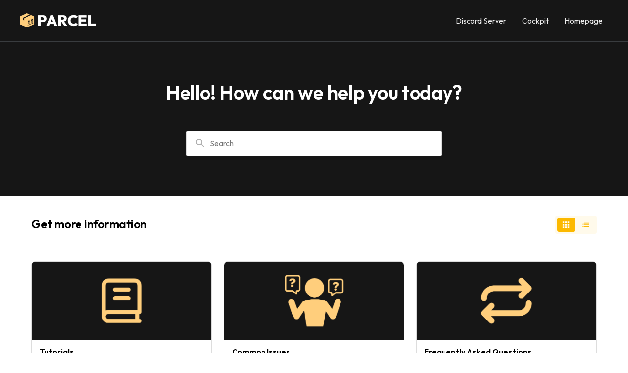

--- FILE ---
content_type: text/css
request_url: https://assets.gorgias.help/a888745732024dfc9d5902808358652af511d41b/_next/static/css/5eddde58aa4e4e3d.css
body_size: 1547
content:
@font-face{font-family:Source Code Pro;font-style:normal;font-display:swap;font-weight:400;src:url(https://assets.gorgias.help/a888745732024dfc9d5902808358652af511d41b/_next/static/media/source-code-pro-cyrillic-ext-400-normal.e55c4913.woff2) format("woff2"),url(https://assets.gorgias.help/a888745732024dfc9d5902808358652af511d41b/_next/static/media/source-code-pro-all-400-normal.3c524f0d.woff) format("woff");unicode-range:u+0460-052f,u+1c80-1c88,u+20b4,u+2de0-2dff,u+a640-a69f,u+fe2e-fe2f}@font-face{font-family:Source Code Pro;font-style:normal;font-display:swap;font-weight:400;src:url(https://assets.gorgias.help/a888745732024dfc9d5902808358652af511d41b/_next/static/media/source-code-pro-cyrillic-400-normal.ef2858ed.woff2) format("woff2"),url(https://assets.gorgias.help/a888745732024dfc9d5902808358652af511d41b/_next/static/media/source-code-pro-all-400-normal.3c524f0d.woff) format("woff");unicode-range:u+0400-045f,u+0490-0491,u+04b0-04b1,u+2116}@font-face{font-family:Source Code Pro;font-style:normal;font-display:swap;font-weight:400;src:url(https://assets.gorgias.help/a888745732024dfc9d5902808358652af511d41b/_next/static/media/source-code-pro-greek-400-normal.a6799753.woff2) format("woff2"),url(https://assets.gorgias.help/a888745732024dfc9d5902808358652af511d41b/_next/static/media/source-code-pro-all-400-normal.3c524f0d.woff) format("woff");unicode-range:u+0370-03ff}@font-face{font-family:Source Code Pro;font-style:normal;font-display:swap;font-weight:400;src:url(https://assets.gorgias.help/a888745732024dfc9d5902808358652af511d41b/_next/static/media/source-code-pro-vietnamese-400-normal.5e6d38e9.woff2) format("woff2"),url(https://assets.gorgias.help/a888745732024dfc9d5902808358652af511d41b/_next/static/media/source-code-pro-all-400-normal.3c524f0d.woff) format("woff");unicode-range:u+0102-0103,u+0110-0111,u+0128-0129,u+0168-0169,u+01a0-01a1,u+01af-01b0,u+1ea0-1ef9,u+20ab}@font-face{font-family:Source Code Pro;font-style:normal;font-display:swap;font-weight:400;src:url(https://assets.gorgias.help/a888745732024dfc9d5902808358652af511d41b/_next/static/media/source-code-pro-latin-ext-400-normal.8280c109.woff2) format("woff2"),url(https://assets.gorgias.help/a888745732024dfc9d5902808358652af511d41b/_next/static/media/source-code-pro-all-400-normal.3c524f0d.woff) format("woff");unicode-range:u+0100-024f,u+0259,u+1e??,u+2020,u+20a0-20ab,u+20ad-20cf,u+2113,u+2c60-2c7f,u+a720-a7ff}@font-face{font-family:Source Code Pro;font-style:normal;font-display:swap;font-weight:400;src:url(https://assets.gorgias.help/a888745732024dfc9d5902808358652af511d41b/_next/static/media/source-code-pro-latin-400-normal.e7bb30b5.woff2) format("woff2"),url(https://assets.gorgias.help/a888745732024dfc9d5902808358652af511d41b/_next/static/media/source-code-pro-all-400-normal.3c524f0d.woff) format("woff");unicode-range:u+00??,u+0131,u+0152-0153,u+02bb-02bc,u+02c6,u+02da,u+02dc,u+2000-206f,u+2074,u+20ac,u+2122,u+2191,u+2193,u+2212,u+2215,u+feff,u+fffd}@font-face{font-family:Inter;font-style:normal;font-display:swap;font-weight:100;src:url(https://assets.gorgias.help/a888745732024dfc9d5902808358652af511d41b/_next/static/media/inter-cyrillic-ext-100-normal.84ae048f.woff2) format("woff2"),url(https://assets.gorgias.help/a888745732024dfc9d5902808358652af511d41b/_next/static/media/inter-all-100-normal.0d6b2226.woff) format("woff");unicode-range:u+0460-052f,u+1c80-1c88,u+20b4,u+2de0-2dff,u+a640-a69f,u+fe2e-fe2f}@font-face{font-family:Inter;font-style:normal;font-display:swap;font-weight:100;src:url(https://assets.gorgias.help/a888745732024dfc9d5902808358652af511d41b/_next/static/media/inter-cyrillic-100-normal.9306c5c0.woff2) format("woff2"),url(https://assets.gorgias.help/a888745732024dfc9d5902808358652af511d41b/_next/static/media/inter-all-100-normal.0d6b2226.woff) format("woff");unicode-range:u+0400-045f,u+0490-0491,u+04b0-04b1,u+2116}@font-face{font-family:Inter;font-style:normal;font-display:swap;font-weight:100;src:url(https://assets.gorgias.help/a888745732024dfc9d5902808358652af511d41b/_next/static/media/inter-greek-ext-100-normal.7f662f72.woff2) format("woff2"),url(https://assets.gorgias.help/a888745732024dfc9d5902808358652af511d41b/_next/static/media/inter-all-100-normal.0d6b2226.woff) format("woff");unicode-range:u+1f??}@font-face{font-family:Inter;font-style:normal;font-display:swap;font-weight:100;src:url(https://assets.gorgias.help/a888745732024dfc9d5902808358652af511d41b/_next/static/media/inter-greek-100-normal.de54cc3c.woff2) format("woff2"),url(https://assets.gorgias.help/a888745732024dfc9d5902808358652af511d41b/_next/static/media/inter-all-100-normal.0d6b2226.woff) format("woff");unicode-range:u+0370-03ff}@font-face{font-family:Inter;font-style:normal;font-display:swap;font-weight:100;src:url(https://assets.gorgias.help/a888745732024dfc9d5902808358652af511d41b/_next/static/media/inter-vietnamese-100-normal.49e342a3.woff2) format("woff2"),url(https://assets.gorgias.help/a888745732024dfc9d5902808358652af511d41b/_next/static/media/inter-all-100-normal.0d6b2226.woff) format("woff");unicode-range:u+0102-0103,u+0110-0111,u+0128-0129,u+0168-0169,u+01a0-01a1,u+01af-01b0,u+1ea0-1ef9,u+20ab}@font-face{font-family:Inter;font-style:normal;font-display:swap;font-weight:100;src:url(https://assets.gorgias.help/a888745732024dfc9d5902808358652af511d41b/_next/static/media/inter-latin-ext-100-normal.431fdd68.woff2) format("woff2"),url(https://assets.gorgias.help/a888745732024dfc9d5902808358652af511d41b/_next/static/media/inter-all-100-normal.0d6b2226.woff) format("woff");unicode-range:u+0100-024f,u+0259,u+1e??,u+2020,u+20a0-20ab,u+20ad-20cf,u+2113,u+2c60-2c7f,u+a720-a7ff}@font-face{font-family:Inter;font-style:normal;font-display:swap;font-weight:100;src:url(https://assets.gorgias.help/a888745732024dfc9d5902808358652af511d41b/_next/static/media/inter-latin-100-normal.03185e4e.woff2) format("woff2"),url(https://assets.gorgias.help/a888745732024dfc9d5902808358652af511d41b/_next/static/media/inter-all-100-normal.0d6b2226.woff) format("woff");unicode-range:u+00??,u+0131,u+0152-0153,u+02bb-02bc,u+02c6,u+02da,u+02dc,u+2000-206f,u+2074,u+20ac,u+2122,u+2191,u+2193,u+2212,u+2215,u+feff,u+fffd}@font-face{font-family:Inter;font-style:normal;font-display:swap;font-weight:200;src:url(https://assets.gorgias.help/a888745732024dfc9d5902808358652af511d41b/_next/static/media/inter-cyrillic-ext-200-normal.63014317.woff2) format("woff2"),url(https://assets.gorgias.help/a888745732024dfc9d5902808358652af511d41b/_next/static/media/inter-all-200-normal.4d0027cd.woff) format("woff");unicode-range:u+0460-052f,u+1c80-1c88,u+20b4,u+2de0-2dff,u+a640-a69f,u+fe2e-fe2f}@font-face{font-family:Inter;font-style:normal;font-display:swap;font-weight:200;src:url(https://assets.gorgias.help/a888745732024dfc9d5902808358652af511d41b/_next/static/media/inter-cyrillic-200-normal.17d9b912.woff2) format("woff2"),url(https://assets.gorgias.help/a888745732024dfc9d5902808358652af511d41b/_next/static/media/inter-all-200-normal.4d0027cd.woff) format("woff");unicode-range:u+0400-045f,u+0490-0491,u+04b0-04b1,u+2116}@font-face{font-family:Inter;font-style:normal;font-display:swap;font-weight:200;src:url(https://assets.gorgias.help/a888745732024dfc9d5902808358652af511d41b/_next/static/media/inter-greek-ext-200-normal.5ffa870d.woff2) format("woff2"),url(https://assets.gorgias.help/a888745732024dfc9d5902808358652af511d41b/_next/static/media/inter-all-200-normal.4d0027cd.woff) format("woff");unicode-range:u+1f??}@font-face{font-family:Inter;font-style:normal;font-display:swap;font-weight:200;src:url(https://assets.gorgias.help/a888745732024dfc9d5902808358652af511d41b/_next/static/media/inter-greek-200-normal.052aea70.woff2) format("woff2"),url(https://assets.gorgias.help/a888745732024dfc9d5902808358652af511d41b/_next/static/media/inter-all-200-normal.4d0027cd.woff) format("woff");unicode-range:u+0370-03ff}@font-face{font-family:Inter;font-style:normal;font-display:swap;font-weight:200;src:url(https://assets.gorgias.help/a888745732024dfc9d5902808358652af511d41b/_next/static/media/inter-vietnamese-200-normal.84003626.woff2) format("woff2"),url(https://assets.gorgias.help/a888745732024dfc9d5902808358652af511d41b/_next/static/media/inter-all-200-normal.4d0027cd.woff) format("woff");unicode-range:u+0102-0103,u+0110-0111,u+0128-0129,u+0168-0169,u+01a0-01a1,u+01af-01b0,u+1ea0-1ef9,u+20ab}@font-face{font-family:Inter;font-style:normal;font-display:swap;font-weight:200;src:url(https://assets.gorgias.help/a888745732024dfc9d5902808358652af511d41b/_next/static/media/inter-latin-ext-200-normal.e4d0f6bd.woff2) format("woff2"),url(https://assets.gorgias.help/a888745732024dfc9d5902808358652af511d41b/_next/static/media/inter-all-200-normal.4d0027cd.woff) format("woff");unicode-range:u+0100-024f,u+0259,u+1e??,u+2020,u+20a0-20ab,u+20ad-20cf,u+2113,u+2c60-2c7f,u+a720-a7ff}@font-face{font-family:Inter;font-style:normal;font-display:swap;font-weight:200;src:url(https://assets.gorgias.help/a888745732024dfc9d5902808358652af511d41b/_next/static/media/inter-latin-200-normal.a94763c8.woff2) format("woff2"),url(https://assets.gorgias.help/a888745732024dfc9d5902808358652af511d41b/_next/static/media/inter-all-200-normal.4d0027cd.woff) format("woff");unicode-range:u+00??,u+0131,u+0152-0153,u+02bb-02bc,u+02c6,u+02da,u+02dc,u+2000-206f,u+2074,u+20ac,u+2122,u+2191,u+2193,u+2212,u+2215,u+feff,u+fffd}@font-face{font-family:Inter;font-style:normal;font-display:swap;font-weight:300;src:url(https://assets.gorgias.help/a888745732024dfc9d5902808358652af511d41b/_next/static/media/inter-cyrillic-ext-300-normal.d9ba21e7.woff2) format("woff2"),url(https://assets.gorgias.help/a888745732024dfc9d5902808358652af511d41b/_next/static/media/inter-all-300-normal.77674c53.woff) format("woff");unicode-range:u+0460-052f,u+1c80-1c88,u+20b4,u+2de0-2dff,u+a640-a69f,u+fe2e-fe2f}@font-face{font-family:Inter;font-style:normal;font-display:swap;font-weight:300;src:url(https://assets.gorgias.help/a888745732024dfc9d5902808358652af511d41b/_next/static/media/inter-cyrillic-300-normal.3a8bc039.woff2) format("woff2"),url(https://assets.gorgias.help/a888745732024dfc9d5902808358652af511d41b/_next/static/media/inter-all-300-normal.77674c53.woff) format("woff");unicode-range:u+0400-045f,u+0490-0491,u+04b0-04b1,u+2116}@font-face{font-family:Inter;font-style:normal;font-display:swap;font-weight:300;src:url(https://assets.gorgias.help/a888745732024dfc9d5902808358652af511d41b/_next/static/media/inter-greek-ext-300-normal.4fe79264.woff2) format("woff2"),url(https://assets.gorgias.help/a888745732024dfc9d5902808358652af511d41b/_next/static/media/inter-all-300-normal.77674c53.woff) format("woff");unicode-range:u+1f??}@font-face{font-family:Inter;font-style:normal;font-display:swap;font-weight:300;src:url(https://assets.gorgias.help/a888745732024dfc9d5902808358652af511d41b/_next/static/media/inter-greek-300-normal.aac98925.woff2) format("woff2"),url(https://assets.gorgias.help/a888745732024dfc9d5902808358652af511d41b/_next/static/media/inter-all-300-normal.77674c53.woff) format("woff");unicode-range:u+0370-03ff}@font-face{font-family:Inter;font-style:normal;font-display:swap;font-weight:300;src:url(https://assets.gorgias.help/a888745732024dfc9d5902808358652af511d41b/_next/static/media/inter-vietnamese-300-normal.d391d8ba.woff2) format("woff2"),url(https://assets.gorgias.help/a888745732024dfc9d5902808358652af511d41b/_next/static/media/inter-all-300-normal.77674c53.woff) format("woff");unicode-range:u+0102-0103,u+0110-0111,u+0128-0129,u+0168-0169,u+01a0-01a1,u+01af-01b0,u+1ea0-1ef9,u+20ab}@font-face{font-family:Inter;font-style:normal;font-display:swap;font-weight:300;src:url(https://assets.gorgias.help/a888745732024dfc9d5902808358652af511d41b/_next/static/media/inter-latin-ext-300-normal.a801b23f.woff2) format("woff2"),url(https://assets.gorgias.help/a888745732024dfc9d5902808358652af511d41b/_next/static/media/inter-all-300-normal.77674c53.woff) format("woff");unicode-range:u+0100-024f,u+0259,u+1e??,u+2020,u+20a0-20ab,u+20ad-20cf,u+2113,u+2c60-2c7f,u+a720-a7ff}@font-face{font-family:Inter;font-style:normal;font-display:swap;font-weight:300;src:url(https://assets.gorgias.help/a888745732024dfc9d5902808358652af511d41b/_next/static/media/inter-latin-300-normal.00f1b8a7.woff2) format("woff2"),url(https://assets.gorgias.help/a888745732024dfc9d5902808358652af511d41b/_next/static/media/inter-all-300-normal.77674c53.woff) format("woff");unicode-range:u+00??,u+0131,u+0152-0153,u+02bb-02bc,u+02c6,u+02da,u+02dc,u+2000-206f,u+2074,u+20ac,u+2122,u+2191,u+2193,u+2212,u+2215,u+feff,u+fffd}@font-face{font-family:Inter;font-style:normal;font-display:swap;font-weight:400;src:url(https://assets.gorgias.help/a888745732024dfc9d5902808358652af511d41b/_next/static/media/inter-cyrillic-ext-400-normal.fdc7562b.woff2) format("woff2"),url(https://assets.gorgias.help/a888745732024dfc9d5902808358652af511d41b/_next/static/media/inter-all-400-normal.84bd0e70.woff) format("woff");unicode-range:u+0460-052f,u+1c80-1c88,u+20b4,u+2de0-2dff,u+a640-a69f,u+fe2e-fe2f}@font-face{font-family:Inter;font-style:normal;font-display:swap;font-weight:400;src:url(https://assets.gorgias.help/a888745732024dfc9d5902808358652af511d41b/_next/static/media/inter-cyrillic-400-normal.741544ca.woff2) format("woff2"),url(https://assets.gorgias.help/a888745732024dfc9d5902808358652af511d41b/_next/static/media/inter-all-400-normal.84bd0e70.woff) format("woff");unicode-range:u+0400-045f,u+0490-0491,u+04b0-04b1,u+2116}@font-face{font-family:Inter;font-style:normal;font-display:swap;font-weight:400;src:url(https://assets.gorgias.help/a888745732024dfc9d5902808358652af511d41b/_next/static/media/inter-greek-ext-400-normal.daa75b01.woff2) format("woff2"),url(https://assets.gorgias.help/a888745732024dfc9d5902808358652af511d41b/_next/static/media/inter-all-400-normal.84bd0e70.woff) format("woff");unicode-range:u+1f??}@font-face{font-family:Inter;font-style:normal;font-display:swap;font-weight:400;src:url(https://assets.gorgias.help/a888745732024dfc9d5902808358652af511d41b/_next/static/media/inter-greek-400-normal.a4bd82bd.woff2) format("woff2"),url(https://assets.gorgias.help/a888745732024dfc9d5902808358652af511d41b/_next/static/media/inter-all-400-normal.84bd0e70.woff) format("woff");unicode-range:u+0370-03ff}@font-face{font-family:Inter;font-style:normal;font-display:swap;font-weight:400;src:url(https://assets.gorgias.help/a888745732024dfc9d5902808358652af511d41b/_next/static/media/inter-vietnamese-400-normal.dee8809b.woff2) format("woff2"),url(https://assets.gorgias.help/a888745732024dfc9d5902808358652af511d41b/_next/static/media/inter-all-400-normal.84bd0e70.woff) format("woff");unicode-range:u+0102-0103,u+0110-0111,u+0128-0129,u+0168-0169,u+01a0-01a1,u+01af-01b0,u+1ea0-1ef9,u+20ab}@font-face{font-family:Inter;font-style:normal;font-display:swap;font-weight:400;src:url(https://assets.gorgias.help/a888745732024dfc9d5902808358652af511d41b/_next/static/media/inter-latin-ext-400-normal.3e82e4a9.woff2) format("woff2"),url(https://assets.gorgias.help/a888745732024dfc9d5902808358652af511d41b/_next/static/media/inter-all-400-normal.84bd0e70.woff) format("woff");unicode-range:u+0100-024f,u+0259,u+1e??,u+2020,u+20a0-20ab,u+20ad-20cf,u+2113,u+2c60-2c7f,u+a720-a7ff}@font-face{font-family:Inter;font-style:normal;font-display:swap;font-weight:400;src:url(https://assets.gorgias.help/a888745732024dfc9d5902808358652af511d41b/_next/static/media/inter-latin-400-normal.c9445fd8.woff2) format("woff2"),url(https://assets.gorgias.help/a888745732024dfc9d5902808358652af511d41b/_next/static/media/inter-all-400-normal.84bd0e70.woff) format("woff");unicode-range:u+00??,u+0131,u+0152-0153,u+02bb-02bc,u+02c6,u+02da,u+02dc,u+2000-206f,u+2074,u+20ac,u+2122,u+2191,u+2193,u+2212,u+2215,u+feff,u+fffd}@font-face{font-family:Inter;font-style:normal;font-display:swap;font-weight:500;src:url(https://assets.gorgias.help/a888745732024dfc9d5902808358652af511d41b/_next/static/media/inter-cyrillic-ext-500-normal.4ae97c2b.woff2) format("woff2"),url(https://assets.gorgias.help/a888745732024dfc9d5902808358652af511d41b/_next/static/media/inter-all-500-normal.796e0551.woff) format("woff");unicode-range:u+0460-052f,u+1c80-1c88,u+20b4,u+2de0-2dff,u+a640-a69f,u+fe2e-fe2f}@font-face{font-family:Inter;font-style:normal;font-display:swap;font-weight:500;src:url(https://assets.gorgias.help/a888745732024dfc9d5902808358652af511d41b/_next/static/media/inter-cyrillic-500-normal.22a220ed.woff2) format("woff2"),url(https://assets.gorgias.help/a888745732024dfc9d5902808358652af511d41b/_next/static/media/inter-all-500-normal.796e0551.woff) format("woff");unicode-range:u+0400-045f,u+0490-0491,u+04b0-04b1,u+2116}@font-face{font-family:Inter;font-style:normal;font-display:swap;font-weight:500;src:url(https://assets.gorgias.help/a888745732024dfc9d5902808358652af511d41b/_next/static/media/inter-greek-ext-500-normal.398f17ea.woff2) format("woff2"),url(https://assets.gorgias.help/a888745732024dfc9d5902808358652af511d41b/_next/static/media/inter-all-500-normal.796e0551.woff) format("woff");unicode-range:u+1f??}@font-face{font-family:Inter;font-style:normal;font-display:swap;font-weight:500;src:url(https://assets.gorgias.help/a888745732024dfc9d5902808358652af511d41b/_next/static/media/inter-greek-500-normal.c7f80d58.woff2) format("woff2"),url(https://assets.gorgias.help/a888745732024dfc9d5902808358652af511d41b/_next/static/media/inter-all-500-normal.796e0551.woff) format("woff");unicode-range:u+0370-03ff}@font-face{font-family:Inter;font-style:normal;font-display:swap;font-weight:500;src:url(https://assets.gorgias.help/a888745732024dfc9d5902808358652af511d41b/_next/static/media/inter-vietnamese-500-normal.a02179b7.woff2) format("woff2"),url(https://assets.gorgias.help/a888745732024dfc9d5902808358652af511d41b/_next/static/media/inter-all-500-normal.796e0551.woff) format("woff");unicode-range:u+0102-0103,u+0110-0111,u+0128-0129,u+0168-0169,u+01a0-01a1,u+01af-01b0,u+1ea0-1ef9,u+20ab}@font-face{font-family:Inter;font-style:normal;font-display:swap;font-weight:500;src:url(https://assets.gorgias.help/a888745732024dfc9d5902808358652af511d41b/_next/static/media/inter-latin-ext-500-normal.e82286cc.woff2) format("woff2"),url(https://assets.gorgias.help/a888745732024dfc9d5902808358652af511d41b/_next/static/media/inter-all-500-normal.796e0551.woff) format("woff");unicode-range:u+0100-024f,u+0259,u+1e??,u+2020,u+20a0-20ab,u+20ad-20cf,u+2113,u+2c60-2c7f,u+a720-a7ff}@font-face{font-family:Inter;font-style:normal;font-display:swap;font-weight:500;src:url(https://assets.gorgias.help/a888745732024dfc9d5902808358652af511d41b/_next/static/media/inter-latin-500-normal.4c8ed065.woff2) format("woff2"),url(https://assets.gorgias.help/a888745732024dfc9d5902808358652af511d41b/_next/static/media/inter-all-500-normal.796e0551.woff) format("woff");unicode-range:u+00??,u+0131,u+0152-0153,u+02bb-02bc,u+02c6,u+02da,u+02dc,u+2000-206f,u+2074,u+20ac,u+2122,u+2191,u+2193,u+2212,u+2215,u+feff,u+fffd}@font-face{font-family:Inter;font-style:normal;font-display:swap;font-weight:600;src:url(https://assets.gorgias.help/a888745732024dfc9d5902808358652af511d41b/_next/static/media/inter-cyrillic-ext-600-normal.a1ae2273.woff2) format("woff2"),url(https://assets.gorgias.help/a888745732024dfc9d5902808358652af511d41b/_next/static/media/inter-all-600-normal.2dea35dd.woff) format("woff");unicode-range:u+0460-052f,u+1c80-1c88,u+20b4,u+2de0-2dff,u+a640-a69f,u+fe2e-fe2f}@font-face{font-family:Inter;font-style:normal;font-display:swap;font-weight:600;src:url(https://assets.gorgias.help/a888745732024dfc9d5902808358652af511d41b/_next/static/media/inter-cyrillic-600-normal.8d78b99c.woff2) format("woff2"),url(https://assets.gorgias.help/a888745732024dfc9d5902808358652af511d41b/_next/static/media/inter-all-600-normal.2dea35dd.woff) format("woff");unicode-range:u+0400-045f,u+0490-0491,u+04b0-04b1,u+2116}@font-face{font-family:Inter;font-style:normal;font-display:swap;font-weight:600;src:url(https://assets.gorgias.help/a888745732024dfc9d5902808358652af511d41b/_next/static/media/inter-greek-ext-600-normal.fd7164bb.woff2) format("woff2"),url(https://assets.gorgias.help/a888745732024dfc9d5902808358652af511d41b/_next/static/media/inter-all-600-normal.2dea35dd.woff) format("woff");unicode-range:u+1f??}@font-face{font-family:Inter;font-style:normal;font-display:swap;font-weight:600;src:url(https://assets.gorgias.help/a888745732024dfc9d5902808358652af511d41b/_next/static/media/inter-greek-600-normal.c91a881e.woff2) format("woff2"),url(https://assets.gorgias.help/a888745732024dfc9d5902808358652af511d41b/_next/static/media/inter-all-600-normal.2dea35dd.woff) format("woff");unicode-range:u+0370-03ff}@font-face{font-family:Inter;font-style:normal;font-display:swap;font-weight:600;src:url(https://assets.gorgias.help/a888745732024dfc9d5902808358652af511d41b/_next/static/media/inter-vietnamese-600-normal.c6e5c44e.woff2) format("woff2"),url(https://assets.gorgias.help/a888745732024dfc9d5902808358652af511d41b/_next/static/media/inter-all-600-normal.2dea35dd.woff) format("woff");unicode-range:u+0102-0103,u+0110-0111,u+0128-0129,u+0168-0169,u+01a0-01a1,u+01af-01b0,u+1ea0-1ef9,u+20ab}@font-face{font-family:Inter;font-style:normal;font-display:swap;font-weight:600;src:url(https://assets.gorgias.help/a888745732024dfc9d5902808358652af511d41b/_next/static/media/inter-latin-ext-600-normal.8e3523e0.woff2) format("woff2"),url(https://assets.gorgias.help/a888745732024dfc9d5902808358652af511d41b/_next/static/media/inter-all-600-normal.2dea35dd.woff) format("woff");unicode-range:u+0100-024f,u+0259,u+1e??,u+2020,u+20a0-20ab,u+20ad-20cf,u+2113,u+2c60-2c7f,u+a720-a7ff}@font-face{font-family:Inter;font-style:normal;font-display:swap;font-weight:600;src:url(https://assets.gorgias.help/a888745732024dfc9d5902808358652af511d41b/_next/static/media/inter-latin-600-normal.dee89093.woff2) format("woff2"),url(https://assets.gorgias.help/a888745732024dfc9d5902808358652af511d41b/_next/static/media/inter-all-600-normal.2dea35dd.woff) format("woff");unicode-range:u+00??,u+0131,u+0152-0153,u+02bb-02bc,u+02c6,u+02da,u+02dc,u+2000-206f,u+2074,u+20ac,u+2122,u+2191,u+2193,u+2212,u+2215,u+feff,u+fffd}@font-face{font-family:Inter;font-style:normal;font-display:swap;font-weight:700;src:url(https://assets.gorgias.help/a888745732024dfc9d5902808358652af511d41b/_next/static/media/inter-cyrillic-ext-700-normal.731bfa6a.woff2) format("woff2"),url(https://assets.gorgias.help/a888745732024dfc9d5902808358652af511d41b/_next/static/media/inter-all-700-normal.fd1c7cf9.woff) format("woff");unicode-range:u+0460-052f,u+1c80-1c88,u+20b4,u+2de0-2dff,u+a640-a69f,u+fe2e-fe2f}@font-face{font-family:Inter;font-style:normal;font-display:swap;font-weight:700;src:url(https://assets.gorgias.help/a888745732024dfc9d5902808358652af511d41b/_next/static/media/inter-cyrillic-700-normal.ca47eea9.woff2) format("woff2"),url(https://assets.gorgias.help/a888745732024dfc9d5902808358652af511d41b/_next/static/media/inter-all-700-normal.fd1c7cf9.woff) format("woff");unicode-range:u+0400-045f,u+0490-0491,u+04b0-04b1,u+2116}@font-face{font-family:Inter;font-style:normal;font-display:swap;font-weight:700;src:url(https://assets.gorgias.help/a888745732024dfc9d5902808358652af511d41b/_next/static/media/inter-greek-ext-700-normal.b812ba93.woff2) format("woff2"),url(https://assets.gorgias.help/a888745732024dfc9d5902808358652af511d41b/_next/static/media/inter-all-700-normal.fd1c7cf9.woff) format("woff");unicode-range:u+1f??}@font-face{font-family:Inter;font-style:normal;font-display:swap;font-weight:700;src:url(https://assets.gorgias.help/a888745732024dfc9d5902808358652af511d41b/_next/static/media/inter-greek-700-normal.50a394ce.woff2) format("woff2"),url(https://assets.gorgias.help/a888745732024dfc9d5902808358652af511d41b/_next/static/media/inter-all-700-normal.fd1c7cf9.woff) format("woff");unicode-range:u+0370-03ff}@font-face{font-family:Inter;font-style:normal;font-display:swap;font-weight:700;src:url(https://assets.gorgias.help/a888745732024dfc9d5902808358652af511d41b/_next/static/media/inter-vietnamese-700-normal.24266028.woff2) format("woff2"),url(https://assets.gorgias.help/a888745732024dfc9d5902808358652af511d41b/_next/static/media/inter-all-700-normal.fd1c7cf9.woff) format("woff");unicode-range:u+0102-0103,u+0110-0111,u+0128-0129,u+0168-0169,u+01a0-01a1,u+01af-01b0,u+1ea0-1ef9,u+20ab}@font-face{font-family:Inter;font-style:normal;font-display:swap;font-weight:700;src:url(https://assets.gorgias.help/a888745732024dfc9d5902808358652af511d41b/_next/static/media/inter-latin-ext-700-normal.97bad916.woff2) format("woff2"),url(https://assets.gorgias.help/a888745732024dfc9d5902808358652af511d41b/_next/static/media/inter-all-700-normal.fd1c7cf9.woff) format("woff");unicode-range:u+0100-024f,u+0259,u+1e??,u+2020,u+20a0-20ab,u+20ad-20cf,u+2113,u+2c60-2c7f,u+a720-a7ff}@font-face{font-family:Inter;font-style:normal;font-display:swap;font-weight:700;src:url(https://assets.gorgias.help/a888745732024dfc9d5902808358652af511d41b/_next/static/media/inter-latin-700-normal.4da6fe07.woff2) format("woff2"),url(https://assets.gorgias.help/a888745732024dfc9d5902808358652af511d41b/_next/static/media/inter-all-700-normal.fd1c7cf9.woff) format("woff");unicode-range:u+00??,u+0131,u+0152-0153,u+02bb-02bc,u+02c6,u+02da,u+02dc,u+2000-206f,u+2074,u+20ac,u+2122,u+2191,u+2193,u+2212,u+2215,u+feff,u+fffd}@font-face{font-family:Inter;font-style:normal;font-display:swap;font-weight:800;src:url(https://assets.gorgias.help/a888745732024dfc9d5902808358652af511d41b/_next/static/media/inter-cyrillic-ext-800-normal.12814984.woff2) format("woff2"),url(https://assets.gorgias.help/a888745732024dfc9d5902808358652af511d41b/_next/static/media/inter-all-800-normal.60222a09.woff) format("woff");unicode-range:u+0460-052f,u+1c80-1c88,u+20b4,u+2de0-2dff,u+a640-a69f,u+fe2e-fe2f}@font-face{font-family:Inter;font-style:normal;font-display:swap;font-weight:800;src:url(https://assets.gorgias.help/a888745732024dfc9d5902808358652af511d41b/_next/static/media/inter-cyrillic-800-normal.3537b687.woff2) format("woff2"),url(https://assets.gorgias.help/a888745732024dfc9d5902808358652af511d41b/_next/static/media/inter-all-800-normal.60222a09.woff) format("woff");unicode-range:u+0400-045f,u+0490-0491,u+04b0-04b1,u+2116}@font-face{font-family:Inter;font-style:normal;font-display:swap;font-weight:800;src:url(https://assets.gorgias.help/a888745732024dfc9d5902808358652af511d41b/_next/static/media/inter-greek-ext-800-normal.e36b076b.woff2) format("woff2"),url(https://assets.gorgias.help/a888745732024dfc9d5902808358652af511d41b/_next/static/media/inter-all-800-normal.60222a09.woff) format("woff");unicode-range:u+1f??}@font-face{font-family:Inter;font-style:normal;font-display:swap;font-weight:800;src:url(https://assets.gorgias.help/a888745732024dfc9d5902808358652af511d41b/_next/static/media/inter-greek-800-normal.2b98fb67.woff2) format("woff2"),url(https://assets.gorgias.help/a888745732024dfc9d5902808358652af511d41b/_next/static/media/inter-all-800-normal.60222a09.woff) format("woff");unicode-range:u+0370-03ff}@font-face{font-family:Inter;font-style:normal;font-display:swap;font-weight:800;src:url(https://assets.gorgias.help/a888745732024dfc9d5902808358652af511d41b/_next/static/media/inter-vietnamese-800-normal.2e103133.woff2) format("woff2"),url(https://assets.gorgias.help/a888745732024dfc9d5902808358652af511d41b/_next/static/media/inter-all-800-normal.60222a09.woff) format("woff");unicode-range:u+0102-0103,u+0110-0111,u+0128-0129,u+0168-0169,u+01a0-01a1,u+01af-01b0,u+1ea0-1ef9,u+20ab}@font-face{font-family:Inter;font-style:normal;font-display:swap;font-weight:800;src:url(https://assets.gorgias.help/a888745732024dfc9d5902808358652af511d41b/_next/static/media/inter-latin-ext-800-normal.503661fb.woff2) format("woff2"),url(https://assets.gorgias.help/a888745732024dfc9d5902808358652af511d41b/_next/static/media/inter-all-800-normal.60222a09.woff) format("woff");unicode-range:u+0100-024f,u+0259,u+1e??,u+2020,u+20a0-20ab,u+20ad-20cf,u+2113,u+2c60-2c7f,u+a720-a7ff}@font-face{font-family:Inter;font-style:normal;font-display:swap;font-weight:800;src:url(https://assets.gorgias.help/a888745732024dfc9d5902808358652af511d41b/_next/static/media/inter-latin-800-normal.1d33e3c0.woff2) format("woff2"),url(https://assets.gorgias.help/a888745732024dfc9d5902808358652af511d41b/_next/static/media/inter-all-800-normal.60222a09.woff) format("woff");unicode-range:u+00??,u+0131,u+0152-0153,u+02bb-02bc,u+02c6,u+02da,u+02dc,u+2000-206f,u+2074,u+20ac,u+2122,u+2191,u+2193,u+2212,u+2215,u+feff,u+fffd}@font-face{font-family:Inter;font-style:normal;font-display:swap;font-weight:900;src:url(https://assets.gorgias.help/a888745732024dfc9d5902808358652af511d41b/_next/static/media/inter-cyrillic-ext-900-normal.d329a76a.woff2) format("woff2"),url(https://assets.gorgias.help/a888745732024dfc9d5902808358652af511d41b/_next/static/media/inter-all-900-normal.e8253f99.woff) format("woff");unicode-range:u+0460-052f,u+1c80-1c88,u+20b4,u+2de0-2dff,u+a640-a69f,u+fe2e-fe2f}@font-face{font-family:Inter;font-style:normal;font-display:swap;font-weight:900;src:url(https://assets.gorgias.help/a888745732024dfc9d5902808358652af511d41b/_next/static/media/inter-cyrillic-900-normal.c6b8587e.woff2) format("woff2"),url(https://assets.gorgias.help/a888745732024dfc9d5902808358652af511d41b/_next/static/media/inter-all-900-normal.e8253f99.woff) format("woff");unicode-range:u+0400-045f,u+0490-0491,u+04b0-04b1,u+2116}@font-face{font-family:Inter;font-style:normal;font-display:swap;font-weight:900;src:url(https://assets.gorgias.help/a888745732024dfc9d5902808358652af511d41b/_next/static/media/inter-greek-ext-900-normal.715bf318.woff2) format("woff2"),url(https://assets.gorgias.help/a888745732024dfc9d5902808358652af511d41b/_next/static/media/inter-all-900-normal.e8253f99.woff) format("woff");unicode-range:u+1f??}@font-face{font-family:Inter;font-style:normal;font-display:swap;font-weight:900;src:url(https://assets.gorgias.help/a888745732024dfc9d5902808358652af511d41b/_next/static/media/inter-greek-900-normal.6529d559.woff2) format("woff2"),url(https://assets.gorgias.help/a888745732024dfc9d5902808358652af511d41b/_next/static/media/inter-all-900-normal.e8253f99.woff) format("woff");unicode-range:u+0370-03ff}@font-face{font-family:Inter;font-style:normal;font-display:swap;font-weight:900;src:url(https://assets.gorgias.help/a888745732024dfc9d5902808358652af511d41b/_next/static/media/inter-vietnamese-900-normal.8f6fa8e1.woff2) format("woff2"),url(https://assets.gorgias.help/a888745732024dfc9d5902808358652af511d41b/_next/static/media/inter-all-900-normal.e8253f99.woff) format("woff");unicode-range:u+0102-0103,u+0110-0111,u+0128-0129,u+0168-0169,u+01a0-01a1,u+01af-01b0,u+1ea0-1ef9,u+20ab}@font-face{font-family:Inter;font-style:normal;font-display:swap;font-weight:900;src:url(https://assets.gorgias.help/a888745732024dfc9d5902808358652af511d41b/_next/static/media/inter-latin-ext-900-normal.7f04fe28.woff2) format("woff2"),url(https://assets.gorgias.help/a888745732024dfc9d5902808358652af511d41b/_next/static/media/inter-all-900-normal.e8253f99.woff) format("woff");unicode-range:u+0100-024f,u+0259,u+1e??,u+2020,u+20a0-20ab,u+20ad-20cf,u+2113,u+2c60-2c7f,u+a720-a7ff}@font-face{font-family:Inter;font-style:normal;font-display:swap;font-weight:900;src:url(https://assets.gorgias.help/a888745732024dfc9d5902808358652af511d41b/_next/static/media/inter-latin-900-normal.0d38f74a.woff2) format("woff2"),url(https://assets.gorgias.help/a888745732024dfc9d5902808358652af511d41b/_next/static/media/inter-all-900-normal.e8253f99.woff) format("woff");unicode-range:u+00??,u+0131,u+0152-0153,u+02bb-02bc,u+02c6,u+02da,u+02dc,u+2000-206f,u+2074,u+20ac,u+2122,u+2191,u+2193,u+2212,u+2215,u+feff,u+fffd}#nprogress{pointer-events:none}#nprogress .bar{background:#29d;position:fixed;z-index:1031;top:0;left:0;width:100%;height:2px}#nprogress .peg{display:block;position:absolute;right:0;width:100px;height:100%;box-shadow:0 0 10px #29d,0 0 5px #29d;opacity:1;transform:rotate(3deg) translateY(-4px)}#nprogress .spinner{display:block;position:fixed;z-index:1031;top:15px;right:15px}#nprogress .spinner-icon{width:18px;height:18px;box-sizing:border-box;border-color:#29d transparent transparent #29d;border-style:solid;border-width:2px;border-radius:50%;animation:nprogress-spinner .4s linear infinite}.nprogress-custom-parent{overflow:hidden;position:relative}.nprogress-custom-parent #nprogress .bar,.nprogress-custom-parent #nprogress .spinner{position:absolute}@keyframes nprogress-spinner{0%{transform:rotate(0deg)}to{transform:rotate(1turn)}}